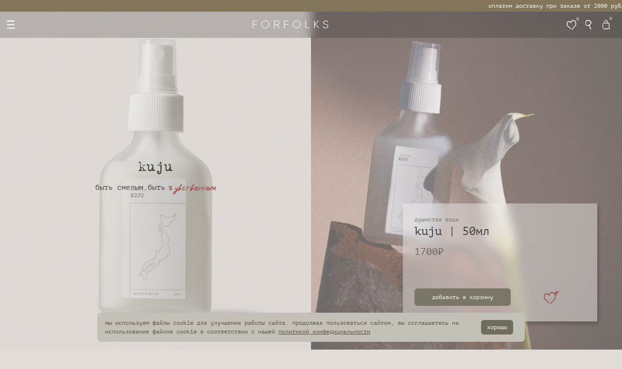

--- FILE ---
content_type: text/css
request_url: https://forfolks.co/all.css
body_size: 20106
content:
*,::after,::before{box-sizing:border-box;line-height:1.5;backface-visibility:hidden;font-family:var(--font-family);color:var(--c-foreground)}@font-face{font-family:B52;font-style:normal;font-weight:400;font-display:swap;src:url(/B52.woff2) format('woff2'),url(/B52.woff) format('woff')}@font-face{font-family:'PT Mono';font-style:normal;font-weight:400;font-display:swap;src:url(/PTMono.woff2) format('woff2'),url(/PTMono.woff) format('woff')}@font-face{font-family:ff-tati-2;font-style:normal;font-weight:400;font-display:swap;src:url(/ff-tati-2.woff2) format('woff2'),url(/ff-tati-2.woff) format('woff')}:root{font-variant-ligatures:common-ligatures;text-rendering:optimizeLegibility;font-smoothing:antialiased;--font-family:'PT Mono',monospace,-apple-system,BlinkMacSystemFont,"Segoe UI",Roboto,Oxygen,Ubuntu,Cantarell,"Fira Sans","Droid Sans","Helvetica Neue",sans-serif,"Apple Color Emoji","Segoe UI Emoji","Segoe UI Symbol";--c-background:#E1DBD8;--c-background-accent:#DAD4CF;--c-dark-background:#a4978e;--c-foreground:#59534C;--c-accent-foreground:#353434;--c-dark-blue:#645a50;--c-accent:#716d5b;--c-additional-accent:#c3c1b7;--c-deep-accent:#545454;--c-light-accent:#beb6b0;--c-red:#9E4343;--c-accent-3:#988F88;--font-heading-1:300 2rem/1.2 var(--font-family);--font-heading-2:300 1.5rem/1.3 var(--font-family);--font-heading-3:200 1.25rem/1.4 var(--font-family);--font-big:200 1.25rem/1.5 var(--font-family);--font-big-bold:400 1.25rem/1.5 var(--font-family);--font-medium:200 0.95rem/1.5 var(--font-family);--font-medium-bold:400 1rem/1.5 var(--font-family);--font-small:200 0.875rem/1.5 var(--font-family);--font-small-bold:400 0.875rem/1.5 var(--font-family);--font-extra-small:200 0.75rem/1.5 var(--font-family);--font-monospace:200 0.75rem/1.5 monospace,monospace!important;--border-radius:0.5em;font-family:var(--font-family)}@media screen and (max-width:35rem){:root{--font-heading-1:300 1.5rem/1.2 var(--font-family);--font-heading-2:300 1.25rem/1.3 var(--font-family);--font-heading-3:200 1.125rem/1.4 var(--font-family);--font-big:200 1rem/1.5 var(--font-family);--font-big-bold:400 1rem/1.5 var(--font-family);--font-medium:200 0.875rem/1.5 var(--font-family);--font-medium-bold:400 0.875rem/1.5 var(--font-family);--font-small:200 0.75rem/1.2 var(--font-family);--font-small-bold:400 0.75rem/1.2 var(--font-family);--font-extra-small:200 0.7rem/1.5 var(--font-family);--font-monospace:200 0.7rem/1.5 monospace,monospace!important}}body{margin:0;display:flex;flex-direction:column;justify-content:space-between;min-height:100vh}img{display:block;height:auto;max-width:100%}canvas,iframe,img,select,svg,textarea,video{max-width:100%}[hidden]{display:none}html{position:relative;background-color:var(--c-background);text-transform:lowercase}body::before{content:"";background-color:transparent;background-image:url([data-uri]);background-repeat:repeat;background-size:500px;opacity:.3;top:0;left:0;position:absolute;width:100%;height:100%;z-index:10000;pointer-events:none}main{flex-grow:1;margin:0 2rem}.main-extended{margin:5rem 2rem 0 2rem}@media screen and (max-width:35rem){main{margin:0 1rem}.main-extended{margin:5rem 1rem 0 1rem}}a{color:var(--c-foreground);font-weight:300;text-decoration:none;transition:color .3s,background-color .3s}a.underlined{text-decoration:underline}a:hover{transition-duration:0s;color:var(--c-dark-blue)}a:focus{transition-duration:0s;outline:0}h1{font:var(--font-heading-1);color:var(--c-foreground)}h2{font:var(--font-heading-2);color:var(--c-foreground)}h3{font:var(--font-heading-3);color:var(--c-foreground)}li,p{font:var(--font-medium);color:var(--c-foreground)}input{border-radius:0}.margin-less{margin:0}.hollow-button{border-radius:var(--border-radius);border:none;background:0 0;font:var(--font-medium);padding:.75em 2em;cursor:pointer;background-color:var(--c-accent);color:#fff;transition:border .3s,background-color .3s;width:fit-content}.hollow-button:hover{transition-duration:.1s;color:#fff;background-color:var(--c-accent-3)}.hollow-button:disabled{cursor:not-allowed}.hollow-button--selected{border-radius:var(--border-radius);border:none;background-color:var(--c-light-accent);font:var(--font-medium);padding:.75em .5em;cursor:pointer;color:var(--c-dark-blue)}.hollow-button--selected:hover{cursor:default}.hidden-element{display:none!important}.IH{clip:rect(0 0 0 0);clip-path:inset(50%);height:1px;overflow:hidden;position:absolute;white-space:nowrap;width:1px}.forfolks-logo{fill:var(--c-foreground)}.centered-page{margin:0 auto;max-width:50rem;padding:0 1rem}.monospace-text{color:var(--c-deep-accent);font:var(--font-monospace);text-transform:lowercase;line-height:1.7}.cross-line{position:absolute;width:100%;bottom:-1px;z-index:1;fill:var(--c-background)}.cross-line--upward{top:-1px;transform:rotate(.5turn)}.cross-line--bottom{bottom:40px}.cross-line__top{top:-1px}.crush-block{display:flex;align-items:center;position:relative}.crush-block--centered{justify-content:center}.crush-block__scroll-container{display:flex;align-items:center;padding:2rem;overflow-x:auto;scrollbar-width:none}.crush-block__scroll-container::-webkit-scrollbar{display:none}.crush-block__link{max-width:15em;padding:1em 2.5em;width:80%;margin:0 1rem 0 2rem}.main-card-block{display:flex;flex-direction:column;align-items:center;padding:2rem;min-width:15rem;width:50vw;max-width:25rem;cursor:pointer;padding:0;transition:transform .3s}.main-card-block:hover{transform:scale(1.05)}.image-with-lines{position:relative;min-height:50vh}.image-with-lines__image{object-fit:cover;height:100%;width:100%}.image-with-lines__text-block{top:0;left:0;position:absolute;height:100%;width:100%;display:flex;justify-content:center;align-items:center;flex-direction:column}.image-with-lines__text{color:#fff;font:var(--font-heading-1);font-family:B52;text-align:center}.image-with-lines__link{background-color:rgba(255,255,255,.6);padding:.25em 2em;border-radius:var(--border-radius);cursor:pointer;font:var(--font-big)}.scroll-container{display:flex;align-items:center;padding:2rem;overflow-x:auto;scrollbar-width:none}.scroll-container::-webkit-scrollbar{display:none}.badge{font-size:.6rem;background:var(--c-accent-3);color:#fff;padding:.5em 1em;border-radius:1em;margin-right:.75em}.badge--sale{background:var(--c-red)}@keyframes shake{10%,90%{transform:translate3d(-1px,0,0)}20%,80%{transform:translate3d(2px,0,0)}30%,50%,70%{transform:translate3d(-4px,0,0)}40%,60%{transform:translate3d(4px,0,0)}}@media screen and (max-width:35rem){.badge{font-size:.45rem}}.image-loader{width:30px!important;height:20px!important;border-radius:0!important;aspect-ratio:4;--_g:no-repeat radial-gradient(circle closest-side,#000 90%,#0000);background:var(--_g) 0 50%,var(--_g) 50% 50%,var(--_g) 100% 50%;background-size:calc(100%/3) 100%;animation:l7 1s infinite linear}@keyframes l7{33%{background-size:calc(100%/3) 0,calc(100%/3) 100%,calc(100%/3) 100%}50%{background-size:calc(100%/3) 100%,calc(100%/3) 0,calc(100%/3) 100%}66%{background-size:calc(100%/3) 100%,calc(100%/3) 100%,calc(100%/3) 0}}.header-bag{display:flex;position:relative}.header-bag__icon{width:1.25rem;min-width:1rem;fill:white}.header-bag__badge{font-size:x-small;position:absolute;margin:0;top:-.5rem;left:1rem;color:#fff;font-family:B52}.header-bag__button{border:none;background:0 0;margin-left:0;padding-left:0;transform:scale(1) rotate(0);transition:transform .2s}.header-bag__button:hover{transform:scale(1.2) rotate(-.05turn)}.header-bag__button:active{transform:scale(1.3) rotate(-.06turn)}.bag-background{position:fixed;top:0;left:0;display:flex;justify-content:flex-end;width:100%;height:100%;background-color:rgba(0,0,0,.2);backdrop-filter:blur(10px);z-index:20}.bag-background--hidden{display:none}.opened-bag{display:flex;flex-direction:column;position:relative;height:100%;width:100%;max-width:30rem;background-color:var(--c-background);overflow-y:scroll}.opened-bag-heading{display:flex;justify-content:center;align-items:center;padding:1rem 0 0 0;position:relative}.opened-bag-heading__h3{margin:1rem 0;font-family:B52}.opened-bag-heading__cross-button{position:absolute;top:.5rem;right:1rem;border:none;background-color:transparent;cursor:pointer;padding-right:0;margin-right:0;transition:transform .2s;transform:rotate(.15turn) scale(1)}.opened-bag-heading__cross-button svg{width:1.25rem;height:1.25rem}.opened-bag-heading__cross-button:hover{transform:rotate(.1turn) scale(1.1)}.opened-bag-heading__cross-button:hover svg{fill:var(--c-deep-accent)}.opened-bag__delivery-benefit{text-align:center;background-color:var(--c-accent-3);padding:1rem;margin-top:0;color:var(--c-background);font:var(--font-extra-small)}.opened-bag-list{list-style:none;padding:.5rem 0;margin:0}.opened-bag-list-item{display:flex;padding:.5rem 2rem;position:relative}.opened-bag-list-item__image{height:10rem;max-width:6rem;object-fit:cover}.opened-bag-list-item-text-block{display:flex;flex-direction:column;justify-content:center;padding:1.5rem 0 0 1rem;width:100%}.opened-bag-list-item-text-block__name{font:var(--font-medium);margin:0;text-transform:lowercase}.opened-bag-list-item-text-block__subname{font:var(--font-extra-small);margin:0;text-transform:lowercase}.opened-bag-list-item-text-block__delete{position:absolute;top:1rem;right:1rem;fill:var(--c-red);text-align:right;background:0 0;border:none;margin:0;padding:0;z-index:10;cursor:pointer;transition:transform .2s;transform:rotate(.15turn) scale(1)}.opened-bag-list-item-text-block__delete svg{width:1.25rem;height:1.25rem}.opened-bag-list-item-text-block__delete:hover{transform:rotate(.1turn) scale(1.1)}.opened-bag-list-item-pricing-container{display:flex;justify-content:space-between;margin:1rem 0}.opened-bag-list-item-pricing{display:flex;justify-content:space-between}.opened-bag-list-item-pricing__change-button{border:none;background:0 0;padding:0;cursor:pointer;font:var(--font-big-bold);color:var(--c-foreground)}.opened-bag-list-item-pricing__input{font:var(--font-extra-small);width:2em;text-align:center;margin:0 .75em;background-color:var(--c-accent);border-radius:var(--border-radius);padding:.35em 1.5em .25em 1.5em;display:flex;justify-content:center;color:#fff;line-height:1.7}.opened-bag-list-item-pricing__price{margin:0;font:var(--font-medium)}.opened-bag-list-item-pricing__price--compact{margin:1rem 0 0 0}.opened-bag-buy{display:flex;flex-direction:column;align-self:center;position:sticky;bottom:2rem;z-index:21}.opened-bag-buy__button{color:#fff;background-color:var(--c-accent);border:none;width:100%;padding:.75rem 3rem;text-align:center;transition:background-color .3s;border-radius:var(--border-radius);font:var(--font-extra-small)}.opened-bag-buy__button:hover{color:#fff;background-color:var(--c-dark-blue)}.opened-bag-buy__link{font:var(--font-extra-small);align-self:center;margin:.5rem 0 2rem 0}.line{margin:0 2rem;border:1px solid var(--c-accent);background-color:transparent}.total-price-container{margin:0 2rem 1rem 2rem;display:flex;justify-content:space-between}.total-price-container p{font:var(--medium-bold)}@media screen and (max-width:35rem){.opened-bag-list-item{display:flex;padding:.5rem 1rem;position:relative}.line{margin:0 1rem}.total-price-container{margin:0 1rem 1rem 1rem}}.friendly-reminder{z-index:-1;position:fixed;right:3.5rem;padding:.75rem 1rem .75rem 1rem;background-color:var(--c-additional-accent);transition:display 1s,opacity .5s;color:#fff;opacity:0}.fadeinout{opacity:100;z-index:100}.shop-card{display:flex;flex-direction:column;margin-bottom:1rem;position:relative;align-items:center}.shop-card__image{border-radius:1rem;height:15rem;object-fit:contain;margin:2rem 0;transition:transform,linear,.5s}.shop-card__image:hover{transform:scale(110%)}.shop-card__text-link{margin-top:1em;cursor:pointer;text-transform:lowercase;text-align:center}.shop-card__info{display:flex;justify-content:space-between;margin-top:.25em}.shop-card__price{margin:.1em 0 0 0;color:var(--c-accent)}.shop-card__sale-price{color:var(--c-red);cursor:default;font:var(--font-extra-small)}.shop-card__crossed-price{text-decoration:line-through;text-decoration-thickness:2px;cursor:default}.shop-card__sale-badge{position:absolute;right:1rem;top:1rem;border-radius:100%;color:#fff;background-color:var(--c-red);padding:1.4em 1em;z-index:2}.shop-card__video-container{position:relative;padding-bottom:150%;height:0}.shop-card__video{width:100%;height:100%;position:absolute;top:0;left:0;object-fit:cover;border-radius:1rem}.shop-card__icons{height:2rem;width:8rem;display:flex;justify-content:space-between;margin-top:1rem}.shop-card__icon{transform:scale(1);transition:transform .2s;fill:white}.shop-card__icon:hover{transform:scale(1.2)}.shop-card__icon:active{transform:scale(1.3)}.shop-card__icon--heart{fill:var(--c-red)}.shop-card__icon--cross{fill:var(--c-red);transform:rotate(.15turn)}.shop-card__icon--cross:hover{fill:var(--c-red);transform:rotate(.15turn) scale(1.2)}.shop-card__icon--bag{fill:var(--c-dark-blue)}.shop-card__add-to-bag{background:0 0;outline:0;border:none;width:2.75rem}.shop-card__add-to-bag--link{width:2rem}.badge-container{display:flex;justify-content:flex-end;width:100%;position:absolute}@media screen and (max-width:35rem){.shop-card__image{height:10rem;margin:1rem 0}}.cookie-fixed-container{position:fixed;bottom:1rem;padding:0 3rem;z-index:100000;width:100%}.cookie-container{padding:0 1.5rem 0 1rem;background:var(--c-additional-accent);margin:0 auto;border-radius:var(--border-radius);display:flex;align-items:center;max-width:55rem}.cookie-container p{font:var(--font-extra-small)}.cookie-container p a{text-decoration:underline}.cookie-container button{font:var(--font-extra-small);height:fit-content;margin:0 0 0 1rem;background-color:var(--c-accent);color:#fff;border:none;outline:0;padding:.5em 1em;border-radius:var(--border-radius)}@media screen and (max-width:35rem){.cookie-fixed-container{padding:0 2rem}.cookie-container{flex-direction:column;align-items:initial}.cookie-container button{width:fit-content;height:initial;margin:0 0 1rem 0}}.footer{display:flex;justify-content:center;flex-direction:column;padding:0;margin-top:-2px}.footer-links{display:flex;flex-wrap:wrap;justify-content:space-between;background-color:var(--c-background-accent);padding:1rem 2rem 2rem 2rem}.footer-links__list{display:flex;flex-direction:column;flex-wrap:wrap;list-style:none;padding:0;margin:1rem 4rem 2rem 0}.footer-link-list__element{margin-right:2rem}.footer-logo{width:20rem;max-width:70vw}.footer-logo-container{width:100%;background-color:var(--c-background-accent);padding:2rem 2rem 2rem 2rem;margin-top:-1px}.icon{margin:0 .25rem 0 0;height:1.25rem}.footer-mascote-container{max-width:10rem;display:flex;flex-direction:column;align-items:center}.footer-mascote-text{text-align:center;font:var(--font-extra-small)}.footer-mascote{width:100%;max-width:20rem}.app-header{display:flex;flex-direction:column;position:fixed;z-index:10;padding:0;backdrop-filter:blur(10px);background-color:rgba(0,0,0,.2)}.app-header__top{display:flex;flex-direction:row;justify-content:space-between;width:100%;align-items:center;padding:1rem 1rem 1rem .75rem}.app-header__logo{width:10rem;fill:white}.app-header__nav{display:flex;align-items:center;flex-wrap:nowrap}.app-header__menu-button{background:0 0;padding:0;outline:0;border:none;width:1.25rem;transform:scale(1);transition:transform .2s;fill:white;z-index:9}.app-header__menu-button:hover{transform:scale(1.2)}.app-header__menu-button:active{transform:scale(1.3)}.app-header__favorite-link{margin-right:1rem}.app-header__favorite-icon{background:0 0;padding:0;outline:0;border:none;width:1.25rem;transform:scale(1);transition:transform .2s,fill .2s;fill:white}.app-header__favorite-icon:hover{transform:scale(1.2);fill:var(--c-red)}.app-header__category{font-family:B52;padding:0 1rem;margin:1em 0 0 0}.app-header__link{white-space:nowrap;text-transform:lowercase;font:var(--font-medium);padding:0 1rem}.app-header__cross-button{display:block;position:absolute;background:0 0;padding:0;outline:0;border:none;cursor:pointer;top:1rem;right:1rem;width:1.5rem;height:1.5rem;transition:transform .2s;transform:rotate(.15turn) scale(1)}.app-header__cross-button:hover{transform:rotate(.1turn) scale(1.1)}.app-header__cross-button:hover path{fill:var(--c-deep-accent)}.app-header__menu{display:none;overflow-x:scroll;position:fixed;flex-direction:column;width:100%;height:100vh;top:0;right:0;z-index:15;background-color:rgba(229,223,216,.8);padding:2rem 0 3rem;-webkit-backdrop-filter:blur(10px);backdrop-filter:blur(10px)}.app-header__menu--open{display:flex}.header-favorite__badge{font-size:x-small;position:absolute;margin:0;top:-.5rem;left:1.25rem;color:#fff;font-family:B52}.infoPopup-fixed-container{position:fixed;bottom:1rem;padding:0 3rem;z-index:99999;width:100%;backdrop-filter:blur(5px);height:100vh}.infoPopup-container{flex-direction:column;margin:0 auto;border-radius:var(--border-radius);display:flex;align-items:center;justify-content:center;align-content:center;padding:0;height:100%}.infoPopup-container img{max-height:75vh}.infoPopup-container p{font:var(--font-big);color:#000;font-family:B52}.infoPopup-container button{font:var(--font-extra-small);height:fit-content;margin:1rem;background-color:var(--c-accent);color:#fff;border:none;outline:0;padding:.5em 1em;border-radius:var(--border-radius)}.slider-container{display:flex;justify-content:space-between;position:absolute;width:100%;padding:0 4rem}.slider{width:4rem;z-index:5;background-color:rgba(255,255,255,.2);padding:.5rem;border-radius:10rem}.slider-hidden{opacity:0}.slider--left{transform:rotate(180deg)}@media screen and (max-width:35rem){.slider-container{padding:0 2rem}}@-webkit-keyframes ticker{0%{-webkit-transform:translate3d(0,0,0);transform:translate3d(0,0,0);visibility:visible}100%{-webkit-transform:translate3d(-100%,0,0);transform:translate3d(-100%,0,0)}}@keyframes ticker{0%{-webkit-transform:translate3d(0,0,0);transform:translate3d(0,0,0);visibility:visible}100%{-webkit-transform:translate3d(-100%,0,0);transform:translate3d(-100%,0,0)}}.ticker-wrap{width:0;overflow:hidden;background-color:#7b6c4c;padding-left:100vw;box-sizing:content-box}.ticker-wrap .ticker{display:inline-block;white-space:nowrap;padding-right:100vw;box-sizing:content-box;will-change:transform;-webkit-animation-iteration-count:infinite;animation-iteration-count:infinite;-webkit-animation-timing-function:linear;animation-timing-function:linear;-webkit-animation-name:ticker;animation-name:ticker;-webkit-animation-duration:30s;animation-duration:30s}.ticker-wrap .ticker__item{display:inline-block;padding:0 1rem;font:var(--font-extra-small);color:#fff;margin:.25em 0}.ticker__item a{transition:color .3s,background-color .3s;color:#fff;text-decoration:underline}.header-search{display:flex;position:relative;margin:0 1rem 0 0}.header-search__icon{width:1.25rem;min-width:1.25rem;transform:scale(1) rotate(0);transition:transform .2s;fill:white}.header-search__icon:hover{transform:scale(1.2) rotate(.05turn)}.header-search__button{border:none;background:0 0;margin-left:0;padding-left:0}.search-input{border:none;outline:0;background:0 0;font:var(--font-heading-2);width:100%;margin-top:1rem;font-family:b52}.catalogue-items{display:grid;grid-template-columns:repeat(auto-fill,minmax(18rem,1fr));grid-gap:0.5rem;grid-auto-flow:dense;list-style:none;padding:0}.catalogue-items-list{list-style:none;padding:0}.catalogue-items-list-item{display:flex;flex-direction:column}@media screen and (max-width:50rem){.catalogue-items{grid-template-columns:repeat(auto-fill,minmax(15rem,1fr))}}@media screen and (max-width:35rem){.catalogue-items{grid-template-columns:repeat(auto-fill,minmax(10rem,1fr))}}

--- FILE ---
content_type: text/css
request_url: https://forfolks.co/products2.css
body_size: 5689
content:
.main-products-2{display:grid;grid-template-columns:50% 50%;margin:0}.products-2__block{position:relative;height:100vh;max-height:70vw}.products-2__image{object-fit:cover;height:100%;width:100%}.products-2__image--low-opacity{opacity:.6}.products-2__name{font:var(--font-heading-1);font-family:B52;margin-bottom:0;color:var(--c-accent-foreground)}.products-2__tagline{display:flex;align-items:center;color:var(--c-accent-foreground);margin-top:0}.products-2__tagline-highlight{color:var(--c-red);font-family:ff-tati-2;font-size:2em;margin-left:.25em}.products-2__block-absolute-block{position:absolute;top:0;width:100%;height:100%;display:flex;flex-direction:column;align-items:center;justify-content:center}.products-2__price-block{position:absolute;display:flex;flex-direction:column;bottom:8vh;right:4vw;padding:1.5rem 4.5rem 2rem 1.5rem;background-color:rgba(255,255,255,.4);backdrop-filter:blur(10px);box-shadow:3px 6px 6px 1px rgb(0 0 0 / .2);min-width:25rem}.products-2__price-sale{color:var(--c-red)}.products-2__price-crossed{text-decoration:line-through}.products-2__price-block--mobile{display:none;right:initial;bottom:1rem}.products-2__price-row{display:flex;justify-content:space-between}.products-2__price-row--buttons{margin-top:3rem}.products-2__buy-button{font:var(--font-extra-small);text-align:center;background-color:var(--c-accent);color:#fff;border:none;padding:.75em 3em;margin-right:1em;cursor:pointer;border-radius:var(--border-radius)}.products-2__buy-button.clicked{background-color:var(--c-additional-accent)}.products-2__buy-button:disabled{cursor:not-allowed;background-color:var(--c-additional-accent)}.products-2__cross-links{display:flex;align-items:center}.products-2__cross-link{border-radius:var(--border-radius);padding:.25em .75em;margin-left:1em;border:1px solid var(--c-accent);color:var(--c-accent);transform:scale(1);transition:transform .2s;width:fit-content;font:var(--font-extra-small)}.products-2__cross-link:hover{transform:scale(1.2);color:var(--c-accent)}.products-2__cross-link--disabled{pointer-events:none;background:var(--c-accent);border:1px solid var(--c-accent);color:#fff}.products-2__type{font:var(--font-extra-small);margin:0;color:var(--c-accent)}.products-2__price{font:var(--font-big);margin:.75rem 0}.products-2__buy-name{font:var(--font-heading-2);margin:0;color:var(--c-accent-foreground);font-family:PT Mono}.products-2__description{display:flex;flex-direction:column;justify-content:center;text-align:center;height:100%;height:100%;padding:0 2rem;max-width:20rem;margin:0 auto}.products-2__description p{font:var(--font-small)}.products-2__benefits-block{display:flex;flex-direction:column;padding:2rem;justify-content:center;height:100%;max-width:35rem;margin:0 auto}.product-2__benefits{font:var(--font-extra-small)}.extended-description-item__label{display:flex;justify-content:space-between;align-items:center}.extended-description-item__label--open .extended-description-item__icon{transform:rotate(.15turn)!important}.extended-description-item__label:hover .extended-description-item__icon{transform:scale(1.1)}.extended-description-item__icon{transition:transform .3s;transform:scale(1) rotate(0)}.extended-description-item__icon{height:1.25rem}.extended-description-item__text p{color:var(--c-dark-blue);font:var(--font-extra-small);text-transform:lowercase}.extended-description-item__text--hidden{display:none}.extended-description-item__link{display:flex;align-items:center}.extended-description-item__icon{height:1.5rem;margin-right:1rem}.products-2__gallery{display:none}.products-2__gallery-scroll-container{gap:0;padding:0}.products-2__gallery-image{width:100%;max-height:80vh;max-width:85vw;object-fit:cover;aspect-ratio:2/3;margin-bottom:2rem}.products-2__gallery-image--full{max-width:100vw}.gift-card-data-top-container{display:flex;flex-direction:column}.gift-card-data-container{display:flex;position:relative;height:4rem;width:15rem;margin:.5rem 0 0 0;padding:.5rem 1rem;border-radius:0;border:2px solid var(--c-accent-3);background-color:transparent;padding:0}.gift-card-data-container__text{font:var(--font-extra-small);top:0;left:0;position:absolute;height:100%;width:100%;display:flex;justify-content:center;align-items:center;flex-direction:column;margin:0;transition:transform .5s,color .5s;transform:translate(0,0)}.gift-card-data-container__text--selected{transform:translate(-2.2rem,-.8rem);color:var(--c-deep-accent)}.gift-card-data-container__input{font:var(--font-medium);width:100%;margin:0;padding:1rem 1rem 0 1rem;border:none;background-color:transparent}.gift-card-error{display:none;color:var(--c-red);font:var(--font-extra-small)}.gift-card-error--show{display:block}.product-2-suggestions__container{position:relative;display:flex;flex-direction:column;position:relative;padding-top:10vw}.product-2-suggestions__scroll-container{display:flex;align-items:center;padding:0 2rem;overflow-x:auto;scrollbar-width:none}.product-2-suggestions__scroll-container .shop-card{min-width:15rem}.product-2-suggestions__scroll-container::-webkit-scrollbar{display:none}.product-2-suggestions__header{font:var(--font-heading-1);font-family:B52;align-self:center;margin:1rem 0 0 0}@media screen and (max-width:55rem){.main-products-2{grid-template-columns:100%}.products-2__block--desktop{display:none}.products-2__block{height:80vh;max-height:initial}.products-2__price-block{min-width:initial}.products-2__price-block--desktop{display:none}.products-2__price-block--mobile{display:initial}.products-2__gallery{position:relative;display:initial}.products-2__block--mobile-fit-content{height:initial;padding:2rem 0}}@media screen and (max-width:30rem){.products-2__price-block{padding-right:3rem}}

--- FILE ---
content_type: application/javascript
request_url: https://forfolks.co/code.js
body_size: 43273
content:
var Bus = (() => {
    function e() {
        this.$listeners = {};
    }
    return e.prototype.$on = function(e, t) {
        this.$listeners.hasOwnProperty(e) || (this.$listeners[e] = []), this.$listeners[e].push(t);
    }, e.prototype.$off = function(n, i) {
        this.$listeners.hasOwnProperty(n) && this.$listeners[n].forEach(function(e, t) {
            e === i && this.$listeners[n].splice(t, 1);
        });
    }, e.prototype.$emit = function(e, t) {
        this.$listeners.hasOwnProperty(e) && this.$listeners[e].forEach(function(e) {
            e && e(t);
        });
    }, e;
})(), __assign = this && this.__assign || function() {
    return (__assign = Object.assign || function(e) {
        for (var t, n = 1, i = arguments.length; n < i; n++) for (var o in t = arguments[n]) Object.prototype.hasOwnProperty.call(t, o) && (e[o] = t[o]);
        return e;
    }).apply(this, arguments);
};

function getCookie(e) {
    e = document.cookie.match(new RegExp("(?:^|; )" + e.replace(/([\.$?*|{}\(\)\[\]\\\/\+^])/g, "\\$1") + "=([^;]*)"));
    return e ? decodeURIComponent(e[1]) : void 0;
}

function setCookie(e, t, n) {
    (n = __assign({
        path: "/"
    }, n = void 0 === n ? {} : n)).expires instanceof Date && (n.expires = n.expires.toUTCString());
    var i, o = encodeURIComponent(e) + "=" + encodeURIComponent(t);
    for (i in n) {
        o += "; " + i;
        var a = n[i];
        !0 !== a && (o += "=" + a);
    }
    document.cookie = o;
}

function deleteCookie(e) {
    setCookie(e, "", {
        "max-age": -1
    });
}

var __extends = this && this.__extends || (() => {
    var i = function(e, t) {
        return (i = Object.setPrototypeOf || ({
            __proto__: []
        } instanceof Array ? function(e, t) {
            e.__proto__ = t;
        } : function(e, t) {
            for (var n in t) Object.prototype.hasOwnProperty.call(t, n) && (e[n] = t[n]);
        }))(e, t);
    };
    return function(e, t) {
        if ("function" != typeof t && null !== t) throw new TypeError("Class extends value " + String(t) + " is not a constructor or null");
        function n() {
            this.constructor = e;
        }
        i(e, t), e.prototype = null === t ? Object.create(t) : (n.prototype = t.prototype, 
        new n());
    };
})(), __assign = this && this.__assign || function() {
    return (__assign = Object.assign || function(e) {
        for (var t, n = 1, i = arguments.length; n < i; n++) for (var o in t = arguments[n]) Object.prototype.hasOwnProperty.call(t, o) && (e[o] = t[o]);
        return e;
    }).apply(this, arguments);
}, __awaiter = this && this.__awaiter || function(e, r, s, c) {
    return new (s = s || Promise)(function(n, t) {
        function i(e) {
            try {
                a(c.next(e));
            } catch (e) {
                t(e);
            }
        }
        function o(e) {
            try {
                a(c.throw(e));
            } catch (e) {
                t(e);
            }
        }
        function a(e) {
            var t;
            e.done ? n(e.value) : ((t = e.value) instanceof s ? t : new s(function(e) {
                e(t);
            })).then(i, o);
        }
        a((c = c.apply(e, r || [])).next());
    });
}, __generator = this && this.__generator || function(i, o) {
    var a, r, s, c = {
        label: 0,
        sent: function() {
            if (1 & s[0]) throw s[1];
            return s[1];
        },
        trys: [],
        ops: []
    }, l = Object.create(("function" == typeof Iterator ? Iterator : Object).prototype);
    return l.next = e(0), l.throw = e(1), l.return = e(2), "function" == typeof Symbol && (l[Symbol.iterator] = function() {
        return this;
    }), l;
    function e(n) {
        return function(e) {
            var t = [ n, e ];
            if (a) throw new TypeError("Generator is already executing.");
            for (;c = l && t[l = 0] ? 0 : c; ) try {
                if (a = 1, r && (s = 2 & t[0] ? r.return : t[0] ? r.throw || ((s = r.return) && s.call(r), 
                0) : r.next) && !(s = s.call(r, t[1])).done) return s;
                switch (r = 0, (t = s ? [ 2 & t[0], s.value ] : t)[0]) {
                  case 0:
                  case 1:
                    s = t;
                    break;

                  case 4:
                    return c.label++, {
                        value: t[1],
                        done: !1
                    };

                  case 5:
                    c.label++, r = t[1], t = [ 0 ];
                    continue;

                  case 7:
                    t = c.ops.pop(), c.trys.pop();
                    continue;

                  default:
                    if (!(s = 0 < (s = c.trys).length && s[s.length - 1]) && (6 === t[0] || 2 === t[0])) {
                        c = 0;
                        continue;
                    }
                    if (3 === t[0] && (!s || t[1] > s[0] && t[1] < s[3])) c.label = t[1]; else if (6 === t[0] && c.label < s[1]) c.label = s[1], 
                    s = t; else {
                        if (!(s && c.label < s[2])) {
                            s[2] && c.ops.pop(), c.trys.pop();
                            continue;
                        }
                        c.label = s[2], c.ops.push(t);
                    }
                }
                t = o.call(i, c);
            } catch (e) {
                t = [ 6, e ], r = 0;
            } finally {
                a = s = 0;
            }
            if (5 & t[0]) throw t[1];
            return {
                value: t[0] ? t[1] : void 0,
                done: !0
            };
        };
    }
}, antiCORS = "http://0.0.0.0:8080/", strapiProduction = "https://data.forfolks.co";

function dataPath() {
    return "localhost:5500" === location.host ? antiCORS + strapiProduction : strapiProduction;
}

var events = {
    counts: "counts",
    price: "price",
    addedSpecialOffer: "addedSpecialOffer",
    deletedSpecialOffer: "deleteSpecialOffer",
    empty: "empty"
}, PACKAGE_WEIGHTS = {
    S: 75,
    M: 120,
    M_LONG: 120,
    L: 200
}, PROMO_ANSWERS = {
    GENERAL_ERROR: "ошибка при получении промокода",
    NOT_FOUND: "промокод не найден",
    IS_USED: "промокод или сертификат был использован",
    EXPIRED: "срок действия истек",
    OK: "промкод успешно применен"
}, testerList = [ {
    name: "our",
    heading: "случайный пробник",
    code: "0"
}, {
    name: "storie1",
    heading: "storie 1",
    code: "1",
    id: "8200252",
    bigPerfumeCode: "0722003(1)"
}, {
    name: "storie2",
    heading: "storie 2",
    code: "2",
    id: "8200251",
    bigPerfumeCode: "0722004(1)"
}, {
    name: "storie3",
    heading: "storie 3",
    code: "3",
    id: "8200443",
    bigPerfumeCode: "0523003(1)"
}, {
    name: "ps",
    heading: "palo santo",
    code: "4",
    id: "8200306",
    bigPerfumeCode: "0323001(1)"
}, {
    name: "winter",
    heading: "winter",
    code: "5",
    id: "8200307",
    bigPerfumeCode: "0323002(1)"
}, {
    name: "inari",
    heading: "inari",
    code: "7",
    id: "8200780",
    bigPerfumeCode: "0624002(1)"
}, {
    name: "morning",
    heading: "morning",
    code: "8",
    id: "8200778",
    bigPerfumeCode: "0624004(1)"
}, {
    name: "fumus",
    heading: "fumus",
    code: "9",
    id: "8200782",
    bigPerfumeCode: "0624008(1)"
}, {
    name: "bastei",
    heading: "bastei",
    code: "11",
    id: "8200781",
    bigPerfumeCode: "0624010(1)"
} ], Bag = (t => {
    function e() {
        var e = t.call(this) || this;
        return e.totalQty = 0, e.totalPrice = 0, e.prePromoPrice = 0, e.deliveryPrice = 0, 
        e.finalPrice = 0, e.benefitPrice = 0, e.promo = {
            name: getCookie("promoName-v2-1") || null,
            fixed: +getCookie("fixedPromo-v2-1") || null,
            percent: +getCookie("percentPromo-v2-1") || null,
            limit: getCookie("promoLimit-v2-1") || null
        }, e.testers = null, e.bagName = "b-v4-4", e.bag = JSON.parse(localStorage.getItem(e.bagName)) || [], 
        e.callbacks = {
            count: []
        }, e.countTotals(), e.addListeners(), e.base = "https://api.forfolks.co", 
        "127.0.0.1:5500" === location.host && (e.base = "http://0.0.0.0:8080/http://0.0.0.0:8000"), 
        e;
    }
    return __extends(e, t), e.prototype.updateBag = function(e) {
        this.bag = e, localStorage.setItem(this.bagName, JSON.stringify(e)), this.countTotals();
    }, e.prototype.findInBag = function(t) {
        return this.bag.findIndex(function(e) {
            return e.code === t;
        });
    }, e.prototype.countTotals = function() {
        var o = this, a = (this.totalPrice = 0, this.prePromoPrice = 0, this.totalQty = 0, 
        this.benefitPrice = 0);
        if (this.bag.forEach(function(e) {
            var t = window.fProducts.findById(e.code);
            t && "available" === t.availability && (e.extra && e.extra.price ? (o.totalQty += e.qty, 
            o.totalPrice += e.extra.price * e.qty, o.prePromoPrice += e.extra.price * e.qty) : (o.prePromoPrice += t.price * e.qty, 
            a += e.qty, o.totalQty += e.qty));
        }), this.promo.fixed) {
            for (var r = this.promo.fixed, s = 0, c = 0, e = a, l = 0; 0 < r && c < 10 && (a = (s = 0) < l ? l : e, 
            this.bag.forEach(function(e) {
                var t, n, i = window.fProducts.findById(e.code);
                i && "available" === i.availability && (e.extra && e.extra.price ? e.price = e.extra.price : (t = Math.ceil(r / a), 
                r < t * a && (t -= t * a - r), n = (0 === c ? i : e).price, t <= (n = 0 === c && i.inSale ? i.salePrice : n) ? (n -= t, 
                r -= t * e.qty, l += e.qty, a -= e.qty) : 0 !== n && (r -= n * e.qty, 
                n = 0), e.price = n, s += Math.round(e.price * e.qty), o.benefitPrice += Math.round(e.price * e.qty)));
            }), 0 !== s) && 0 !== a; ) ++c;
            this.totalPrice += s;
        } else this.promo.limit ? "only30" === this.promo.limit && this.bag.forEach(function(e) {
            var t = window.fProducts.findById(e.code);
            t && "available" === t.availability && (e.extra && e.extra.price && (e.price = e.extra.price), 
            "30мл" === t.size && o.promo.percent && (e.price = Math.floor(t.price * o.promo.percent)), 
            o.totalPrice += Math.round(e.price * e.qty), e.extra && e.extra.price || (o.benefitPrice += Math.round(e.price * e.qty)));
        }) : this.bag.forEach(function(e) {
            var t, n = window.fProducts.findById(e.code);
            n && "available" === n.availability && (e.extra && e.extra.price ? e.price = e.extra.price : (t = n.price, 
            n.inSale && (t = n.salePrice), o.promo.percent && (t = Math.floor(t * o.promo.percent)), 
            e.price = t, o.totalPrice += Math.round(e.price * e.qty), o.benefitPrice += Math.round(e.price * e.qty)));
        });
        this.finalPrice = this.totalPrice + this.deliveryPrice;
        var t = new CustomEvent("changeTotalQtyEvent", {
            detail: this.totalQty
        }), n = new CustomEvent("changeTotalPriceEvent", {
            detail: this.totalPrice
        });
        document.dispatchEvent(t), document.dispatchEvent(n), this.$emit(events.counts, this.totalQty), 
        this.$emit(events.price, this.totalPrice);
    }, e.prototype.setDeliveryPrice = function(e) {
        this.deliveryPrice = e, this.countTotals();
    }, e.prototype.addItem = function(e, t, n) {
        var i = this.findInBag(e.code), o = this.bag.map(function(e) {
            return Object.assign({}, e);
        }), a = e.media;
        -1 < i && !(n && n.price || n && n.items) ? o[i].qty += t : o.push(JSON.parse(JSON.stringify({
            code: e.code,
            name: e.name,
            type: e.type,
            qty: t,
            price: e.price,
            images: a,
            deliveryInfo: e.deliveryInfo,
            volume: e.volume,
            extra: n
        }))), this.updateBag(o);
    }, e.prototype.increaseItem = function(e, t) {
        var e = this.findInBag(e), n = this.bag.map(function(e) {
            return Object.assign({}, e);
        });
        -1 < e && (n[e].qty += t), this.updateBag(n);
    }, e.prototype.removeItem = function(e, t) {
        var e = this.findInBag(e), n = this.bag.map(function(e) {
            return Object.assign({}, e);
        });
        -1 < e && 0 < t && (n[e].qty -= t), -1 < e && n[e].qty < 1 && n.splice(e, 1), 
        this.updateBag(n);
    }, e.prototype.checkifOnlyOnlineCertiicate = function() {
        return 1 === this.bag.length && "0122012(1)" === this.bag[0].code;
    }, e.prototype.applyPromocode = function(e) {
        var i = this;
        return new Promise(function(t, n) {
            fetch("".concat(dataPath(), "/api/promocodes?filters[code][$eqi]=").concat(e)).then(function(e) {
                if (200 === e.status) return e.json();
                n(PROMO_ANSWERS.GENERAL_ERROR);
            }).then(function(e) {
                0 < e.data.length ? ((e = e.data[0]).isUsed ? n(PROMO_ANSWERS.IS_USED) : Date.now() > new Date(e.until) && n(PROMO_ANSWERS.EXPIRED), 
                i.setPromo(e), t(PROMO_ANSWERS.OK)) : n(PROMO_ANSWERS.NOT_FOUND);
            }).catch(function(e) {
                console.error(e), n(PROMO_ANSWERS.GENERAL_ERROR);
            });
        });
    }, e.prototype.setPromo = function(e) {
        this.promo.name = e.code, setCookie("promoName-v2-1", this.promo.name, {
            "max-age": 86400
        }), "fixed" === e.type ? (this.promo.fixed = e.discount, setCookie("fixedPromo-v2-1", this.promo.fixed, {
            "max-age": 86400
        })) : "percent" === e.type && (this.promo.percent = (100 - e.discount) / 100, 
        setCookie("percentPromo-v2-1", this.promo.percent, {
            "max-age": 86400
        })), e.limitation && setCookie("promoLimit-v2-1", e.limitation, {
            "max-age": 86400
        });
    }, e.prototype.deletePromo = function(e) {
        getCookie("promoName-v2-1") === e && (deleteCookie("promoName-v2-1"), this.promo.name = null, 
        deleteCookie("fixedPromo-v2-1"), this.promo.fixed = null, deleteCookie("percentPromo-v2-1"), 
        this.promo.percent = null, deleteCookie("promoLimit-v2-1"), this.promo.limit = null, 
        this.countTotals(), this.$emit(events.deletedSpecialOffer));
    }, e.prototype.addListeners = function() {
        var n = this;
        document.addEventListener("addItem", function(e) {
            n.addItem(e.detail.item, e.detail.qty, e.detail.extra);
            try {
                window.fYM.logEvent("add-to-cart");
            } catch (e) {}
            try {
                var t = document.querySelectorAll('[data-id="friendly-reminder"]')[0];
                t.classList.add("fadeinout"), setTimeout(function() {
                    t.classList.remove("fadeinout");
                }, 1e3);
            } catch (e) {}
        }), this.addBagListener();
    }, e.prototype.addBagListener = function() {
        var e = this, t = document.querySelectorAll('[data-id="add-to-bag"]');
        0 < t.length ? t.forEach(function(n) {
            n.addEventListener("click", function(e) {
                var t = n.attributes["data-product-id"].value, t = fProducts.findById(t);
                t && (eventObject = {
                    detail: {
                        item: t,
                        qty: 1
                    }
                }, t = new CustomEvent("addItem", eventObject), document.dispatchEvent(t));
            });
        }) : setTimeout(function() {
            e.addBagListener();
        }, 1e3);
    }, e.prototype.clearBag = function() {
        this.bag = [], this.countTotals(), localStorage.setItem(this.bagName, JSON.stringify([])), 
        this.$emit(events.empty, 0);
    }, e.prototype.setTester = function(e) {
        this.tester = e, this.$emit(events.counts, this.totalQty);
    }, e;
})(Bus), HeaderBagController = (() => {
    function e(e) {
        this.bag = e, this.bag.$on(events.counts, this.setQtyElement), this.bag.$on(events.empty, this.setQtyElement), 
        this.setQtyElement(this.bag.totalQty), this.addListeners();
    }
    return e.prototype.setQtyElement = function(e) {
        var t = document.querySelectorAll('[data-id="bag-total-qty"]')[0];
        t && (t.innerHTML = e);
    }, e.prototype.addListeners = function() {
        var e = document.querySelectorAll('[data-id="bag-button"]')[0], t = document.querySelectorAll('[data-id="aside-bag-close"]')[0], n = document.querySelectorAll('[data-id="aside-bag"]')[0];
        function i() {
            if (n) {
                n.classList.toggle("bag-background--hidden");
                try {
                    window.fYM.logEvent("open-cart");
                } catch (e) {}
            }
        }
        e && e.addEventListener("click", i), t && t.addEventListener("click", i);
    }, e;
})(), AsideBagController = (() => {
    function e(e) {
        var t = this;
        this.bag = e, this.bag.$on(events.price, this.setTotalPrice), this.bag.$on(events.counts, function() {
            return t.setBagElements(e);
        }), e.$on(events.addedSpecialOffer, this.checkPromo), this.bag.$on(events.deletedSpecialOffer, this.checkPromo), 
        this.bag.$on(events.empty, function() {
            t.setBagElements(e), t.setTotalPrice(t.bag.totalPrice);
        }), this.setTotalPrice(this.bag.totalPrice), this.setBagElements(e), this.addListeners(), 
        this.samples = [ {
            name: "storie 1",
            bigPerfumeCode: "",
            image: ""
        } ];
    }
    return e.prototype.setTotalPrice = function() {
        var e = document.querySelectorAll('[data-id="bag-total-price"]')[0];
        e && (this.bag.totalPrice !== this.bag.prePromoPrice ? e.innerHTML = '<span class="shop-card__crossed-price" style="margin-right: 0.5rem;">'.concat(this.bag.prePromoPrice, '₽</span><span class="shop-card__sale-price">').concat(this.bag.totalPrice, "₽ </span>") : e.innerHTML = "".concat(this.bag.totalPrice, "₽"));
    }, e.prototype.setBagElements = function(e) {
        var n = this, t = document.querySelectorAll('[data-id="bag-list"]')[0], i = document.querySelectorAll('[data-id="bag-list-compact"]')[0], o = [];
        this.bag.bag.forEach(function(t) {
            o.push(n.getItemTemplate(t, Boolean(i)));
            var e = testerList.findIndex(function(e) {
                return e.bigPerfumeCode === t.code;
            });
            -1 < e && (e = testerList[e], o.push(n.getTesterTemplate({
                name: e.name,
                heading: e.heading,
                type: "образец к флакону 30мл"
            }, !1)));
        }), window.bag.tester && o.push(this.getTesterTemplate(__assign(__assign({}, window.bag.tester), {
            type: "подарочный пробник"
        }))), t ? t.innerHTML = o.join("") : i && (i.innerHTML = o.join(""));
    }, e.prototype.addListeners = function() {
        var n = this, e = document.querySelectorAll('[data-id="bag-list"]')[0];
        function i(e, t, n) {
            for (var i = void 0, o = e; n; ) {
                var a = o.getAttribute(t);
                if (null !== a) {
                    i = a;
                    break;
                }
                o = o.parentNode, n--;
            }
            return i;
        }
        e && e.addEventListener("click", function(e) {
            var t = i(e.target, "data-id", 5), e = i(e.target, "data-item", 5);
            "delete-button" === t && n.bag.removeItem(e, 1e3), "decrease-button" === t && n.bag.removeItem(e, 1), 
            "increase-button" === t && n.bag.increaseItem(e, 1);
        });
    }, e.prototype.getItemTemplate = function(e, t) {
        var n, i, o, a = window.fProducts.findById(e.code);
        return a ? (n = "", a.media && a.media[0] ? n = '<img width="2000" height="3000" class="opened-bag-list-item__image" src="https://data.forfolks.co'.concat(a.media[0].media.formats.small.url, '" alt=""/>') : a.catalogueMedia && a.catalogueMedia[0] && (n = '<img width="2000" height="3000" class="opened-bag-list-item__image" src="https://data.forfolks.co'.concat(a.catalogueMedia[0].formats.small.url, '" alt=""/>')), 
        o = '<p class="opened-bag-list-item-pricing__price '.concat(t && "opened-bag-list-item-pricing__price--compact", '">').concat(e.qty * e.price, "₽</p>"), 
        e.extra && e.extra.price && (o = '<p class="opened-bag-list-item-pricing__price '.concat(t && "opened-bag-list-item-pricing__price--compact", '">').concat(e.qty * e.extra.price, "₽</p>")), 
        e.extra && e.extra.price || !a.inSale && e.price === a.price || (i = 0, 
        i = a.inSale ? Math.round(e.qty * a.salePrice) : Math.round(e.qty * e.price), 
        o = '\n        <p class="shop-card__price">\n          <span class="shop-card__crossed-price">'.concat(e.qty * a.price, '</span>\n          <span class="shop-card__sale-price">').concat(i, "₽</span>\n        </p>\n      ")), 
        "available" !== a.availability && (o = '<p class="opened-bag-list-item-pricing__price '.concat(t && "opened-bag-list-item-pricing__price--compact", '">Нет в наличии</p>')), 
        t ? '\n        <li class="opened-bag-list-item">\n          '.concat(n, '\n          <div class="opened-bag-list-item-text-block">\n            <p class="opened-bag-list-item-text-block__name">').concat(a.name, "</p>\n            ").concat(o, "\n            <p>").concat("available" === a.availability && e.qty || "", "</p>\n          </div>\n        </li>\n      ") : "available" !== a.availability ? '\n        <li class="opened-bag-list-item" style="opacity: 0.5;">\n          <button class="opened-bag-list-item-text-block__delete" data-id="delete-button" data-item=\''.concat(a.code, '\'>\n            <svg xmlns="http://www.w3.org/2000/svg" class=""viewBox="0 0 68.03 68.03">\n              <path d="M28.82 61.37c-.54-1.93.39-3.82-.79-5.83-.81-1.37.1-3.52-.4-5.41s.49-4.27-.28-5.92.61-3.42-1-4.61c.4-.62 1.34-.91 1.19-1.91-.28-1.69-2.55-.78-3-2.26-.9.38-.47 1.35-.93 2.09-1.41-.58-2.69-1.26-4.52-.57-1.2.45-2.26 3.17-4.12.95-1.37 1.46-3.17 1.1-4.86 1.1-.81 0-2-.34-2.35.06-2.56 2.73-4.51.14-6.64-.52-1.13-1.73 2.12-2.08.79-3.8 4.09-1.87 7.89-3.93 11.91-5.3s8-2 12.32-2.94V10.79c1.6-1.28 1.42-3.51 3.29-4.38 2-.54 3.45 1.13 4.93 1.62 1.16 5.47 2 10.82 1.52 16.7 1.6-1.32 3.42-1 4.17-2.75 6.72.89 13-.74 19.72-3.12 2.64 1.51 3.2 5.55 6.49 7.36l-8.07 6.71-.76-.85c-1.18-.3-1.73 1.75-3 .87-1.72-1.23-3.53-.38-5 .11-4 1.33-8 1-11.71 1.12l-1.58 1.62c1 1.66 2 3.35-.13 5 1.94 1.5 1.22 3.66 1.06 5.49s1.85 3 1.3 4.92c-.61 2.06 1.11 3.62 1.33 5.67-1 1.93-1.94 3.92-3 6.12a9.84 9.84 0 0 1-7.88-1.63Z"/>\n            </svg>\n          </button>\n          ').concat(n, '\n          <div class="opened-bag-list-item-text-block">\n            <a class="opened-bag-list-item-text-block__name a underlined" href="/product/').concat(a.path, '">').concat(a.name, '</a>\n            <span class="opened-bag-list-item-pricing-container">\n              ').concat(o, "\n            </span>\n          </div>\n        </li>\n      ") : '\n      <li class="opened-bag-list-item">\n        <button class="opened-bag-list-item-text-block__delete" data-id="delete-button" data-item=\''.concat(a.code, '\'>\n          <svg xmlns="http://www.w3.org/2000/svg" class=""viewBox="0 0 68.03 68.03">\n            <path d="M28.82 61.37c-.54-1.93.39-3.82-.79-5.83-.81-1.37.1-3.52-.4-5.41s.49-4.27-.28-5.92.61-3.42-1-4.61c.4-.62 1.34-.91 1.19-1.91-.28-1.69-2.55-.78-3-2.26-.9.38-.47 1.35-.93 2.09-1.41-.58-2.69-1.26-4.52-.57-1.2.45-2.26 3.17-4.12.95-1.37 1.46-3.17 1.1-4.86 1.1-.81 0-2-.34-2.35.06-2.56 2.73-4.51.14-6.64-.52-1.13-1.73 2.12-2.08.79-3.8 4.09-1.87 7.89-3.93 11.91-5.3s8-2 12.32-2.94V10.79c1.6-1.28 1.42-3.51 3.29-4.38 2-.54 3.45 1.13 4.93 1.62 1.16 5.47 2 10.82 1.52 16.7 1.6-1.32 3.42-1 4.17-2.75 6.72.89 13-.74 19.72-3.12 2.64 1.51 3.2 5.55 6.49 7.36l-8.07 6.71-.76-.85c-1.18-.3-1.73 1.75-3 .87-1.72-1.23-3.53-.38-5 .11-4 1.33-8 1-11.71 1.12l-1.58 1.62c1 1.66 2 3.35-.13 5 1.94 1.5 1.22 3.66 1.06 5.49s1.85 3 1.3 4.92c-.61 2.06 1.11 3.62 1.33 5.67-1 1.93-1.94 3.92-3 6.12a9.84 9.84 0 0 1-7.88-1.63Z"/>\n          </svg>\n        </button>\n        ').concat(n, '\n        <div class="opened-bag-list-item-text-block">\n          <a class="opened-bag-list-item-text-block__name a underlined" href="/product/').concat(a.path, '">').concat(a.name, '</a>\n          <span class="opened-bag-list-item-pricing-container">\n            <span class="opened-bag-list-item-pricing">\n              <button class="opened-bag-list-item-pricing__change-button" data-id="decrease-button" data-item="').concat(a.code, '">-</button>\n              <p class="opened-bag-list-item-pricing__input" maxLength={999}>').concat(e.qty, '</p>\n              <button class="opened-bag-list-item-pricing__change-button" data-id="increase-button" data-item="').concat(a.code, '">+</button>\n            </span>\n            ').concat(o, "\n          </span>\n        </div>\n      </li>\n    ")) : "";
    }, e.prototype.getTesterTemplate = function(e) {
        var t = '<img width="2000" height="3000" class="opened-bag-list-item__image" src="https://forfolks.co/images/'.concat(e.name, '-1ml.png" alt=""/>');
        return '\n      <li class="opened-bag-list-item">\n        '.concat(t, '\n        <div class="opened-bag-list-item-text-block">\n          <p class="opened-bag-list-item-text-block__name">').concat(e.heading, ' | 1мл</p>\n          <p class="opened-bag-list-item-text-block__subname">').concat(e.type, "</p>\n        </div>\n      </li>\n    ");
    }, e;
})(), PaymentPageController = (() => {
    function e(e) {
        (this.bag = e).$on(events.price, this.setTotalPrice), this.setTotalPrice(this.bag.totalPrice);
    }
    return e.prototype.setTotalPrice = function() {
        var e = document.querySelectorAll('[data-id="bag-price"]')[0], t = document.querySelectorAll('[data-id="total-price"]')[0], n = document.querySelectorAll('[data-id="delivery-price"]')[0], i = document.querySelectorAll('[data-id="final-price"]')[0], o = document.querySelectorAll('[data-id="sale-container"]')[0], a = document.querySelectorAll('[data-id="sale-price"]')[0], r = this.bag.prePromoPrice - this.bag.totalPrice;
        e && (e.innerHTML = "".concat(this.bag.prePromoPrice, "₽")), t && (t.innerHTML = "".concat(this.bag.totalPrice, "₽")), 
        n && (n.innerHTML = "".concat(this.bag.deliveryPrice, "₽")), i && (i.innerHTML = "".concat(this.bag.finalPrice, "₽")), 
        0 < r && o && a ? (o.classList.remove("payment-check__row--hidden"), a.innerHTML = "-".concat(r, "₽")) : o && a && o.classList.add("payment-check__row--hidden");
    }, e;
})(), PromocodeController = (() => {
    function e(e) {
        this.bag = e, this.findElements(), this.addListeners();
    }
    return e.prototype.findElements = function() {
        var e = document.querySelectorAll('[data-id="promocode-field-top-container"]')[0], t = document.querySelectorAll('[data-id="promocode-field-container"]')[0], n = document.querySelectorAll('[data-id="promocode-field"]')[0], i = document.querySelectorAll('[data-id="promocode-submit"]')[0], o = document.querySelectorAll('[data-id="promocode-info-text"]')[0];
        this.elements = {
            promocodeTopContainer: e,
            promocodeContainer: t,
            promocodeInput: n,
            promocodeButton: i,
            promocodeInfo: o
        };
    }, e.prototype.addListeners = function() {
        var t = this;
        this.elements.promocodeInput && this.elements.promocodeInput.addEventListener("focusin", function(e) {
            return e.target.previousElementSibling.classList.add("promocode-field-input-container__text--selected");
        }), this.elements.promocodeInput && this.elements.promocodeInput.addEventListener("input", function() {
            t.elements.promocodeContainer && t.elements.promocodeContainer.classList.remove("promocode-field-input-container--error"), 
            t.elements.promocodeInfo && t.elements.promocodeInfo.classList.remove("promocode-field-input__info--success");
        }), this.elements.promocodeInput && this.elements.promocodeInput.addEventListener("focusout", function(e) {
            t.elements.promocodeInput.value || e.target.previousElementSibling.classList.remove("promocode-field-input-container__text--selected");
        }), this.elements.promocodeButton && this.elements.promocodeButton.addEventListener("click", function() {
            return __awaiter(t, void 0, void 0, function() {
                return __generator(this, function(e) {
                    return [ 2, this.proccessPromocode() ];
                });
            });
        });
    }, e.prototype.proccessPromocode = function() {
        return __awaiter(this, void 0, void 0, function() {
            var t;
            return __generator(this, function(e) {
                switch (e.label) {
                  case 0:
                    return e.trys.push([ 0, 2, , 3 ]), [ 4, bag.applyPromocode(this.elements.promocodeInput.value) ];

                  case 1:
                    return e.sent(), this.bag.countTotals(), this.elements.promocodeInfo && (this.elements.promocodeInfo.innerHTML = "промокод успешно применен", 
                    this.elements.promocodeInfo) && this.elements.promocodeInfo.classList.add("promocode-field-input__info--success"), 
                    [ 3, 3 ];

                  case 2:
                    return t = e.sent(), console.error(t), this.elements.promocodeInfo && (this.elements.promocodeInfo.innerHTML = t), 
                    this.elements.promocodeContainer && this.elements.promocodeContainer.classList.add("promocode-field-input-container--error"), 
                    [ 3, 3 ];

                  case 3:
                    return [ 2 ];
                }
            });
        });
    }, e;
})(), TestersController = (() => {
    function e(e) {
        var t = this;
        this.selected = null, this.lsName = "t-v2-2", this.available = !1, this.list = testerList, 
        this.bag = e, this.findElements(), this.addListeners(), this.checkAvailability(), 
        this.getData(), this.bag.$on(events.price, function() {
            return t.checkAvailability();
        });
    }
    return e.prototype.findElements = function() {
        var e = document.querySelectorAll('[data-id="testers"]'), t = document.querySelectorAll('[data-id="testers-heading"]')[0];
        this.elements = {
            testerContainers: e,
            testerHeading: t
        };
    }, e.prototype.addListeners = function() {
        var t = this;
        this.elements.testerContainers && this.elements.testerContainers.forEach(function(e) {
            e.addEventListener("click", function() {
                t.check(e.getAttribute("data-tester-value"));
            });
        });
    }, e.prototype.getData = function() {
        var e = JSON.parse(localStorage.getItem(this.lsName));
        this.available && e && (this.selected = e, this.fill());
    }, e.prototype.checkAvailability = function() {
        this.available = 2e3 <= this.bag.benefitPrice, this.available ? this.fill() : (this.elements.testerContainers && this.elements.testerContainers.forEach(function(e) {
            e.classList.add("tester--hidden");
        }), this.selected = null, this.bag.setTester(null), this.elements.testerHeading && (this.elements.testerHeading.innerHTML = "пробник в подарок при покупке от 2000"));
    }, e.prototype.check = function(t) {
        var e;
        !this.available || (e = this.list.findIndex(function(e) {
            return e.code === t;
        })) < 0 || (this.selected = this.list[e], this.bag.setTester(this.selected), 
        this.fill(), localStorage.setItem(this.lsName, JSON.stringify(this.selected)));
    }, e.prototype.fill = function() {
        var t = this;
        this.selected ? (this.bag.setTester(this.selected), this.elements.testerContainers && this.elements.testerContainers.forEach(function(e) {
            e.getAttribute("data-tester-value") === (t.selected && t.selected.code) ? e.classList.remove("tester--hidden") : e.classList.add("tester--hidden");
        })) : this.elements.testerContainers.forEach(function(e) {
            e.classList.remove("tester--hidden");
        }), this.elements.testerHeading && (this.elements.testerHeading.innerHTML = "выберите один пробник в подарок");
    }, e;
})(), bag = new Bag(), cookieElement = (new PromocodeController(bag), new HeaderBagController(bag), 
new AsideBagController(bag), new PaymentPageController(bag), new TestersController(bag), 
document.querySelectorAll('[data-id="cookie-container"]')[0]), cookieButton = document.querySelectorAll('[data-id="cookie-button"]')[0];

function checkCookie() {
    Boolean(localStorage.getItem("cc")) || (cookieElement ? cookieElement.classList.remove("hidden-element") : console.error("cookie element not found"));
}

cookieButton && cookieElement && cookieButton.addEventListener("click", function() {
    localStorage.setItem("cc", "true"), cookieElement.classList.add("hidden-element");
}), checkCookie();

var openButton = document.querySelectorAll('[data-id="header__menu-open-button"]')[0], closeButton = document.querySelectorAll('[data-id="header__menu-close-button"]')[0], menu = document.querySelectorAll('[data-id="header__menu"]')[0], STATES = {
    OPEN: 1,
    CLOSE: 0
}, state = STATES.CLOSE;

function setMenuStyles() {
    state === STATES.OPEN ? menu.classList.add("app-header__menu--open") : state === STATES.CLOSE && menu.classList.remove("app-header__menu--open");
}

openButton && openButton.addEventListener("click", function() {
    state === STATES.CLOSE && (state = STATES.OPEN), setMenuStyles();
}), closeButton && closeButton.addEventListener("click", function() {
    state === STATES.OPEN && (state = STATES.CLOSE), setMenuStyles();
});

var __awaiter = this && this.__awaiter || function(e, r, s, c) {
    return new (s = s || Promise)(function(n, t) {
        function i(e) {
            try {
                a(c.next(e));
            } catch (e) {
                t(e);
            }
        }
        function o(e) {
            try {
                a(c.throw(e));
            } catch (e) {
                t(e);
            }
        }
        function a(e) {
            var t;
            e.done ? n(e.value) : ((t = e.value) instanceof s ? t : new s(function(e) {
                e(t);
            })).then(i, o);
        }
        a((c = c.apply(e, r || [])).next());
    });
}, __generator = this && this.__generator || function(i, o) {
    var a, r, s, c = {
        label: 0,
        sent: function() {
            if (1 & s[0]) throw s[1];
            return s[1];
        },
        trys: [],
        ops: []
    }, l = Object.create(("function" == typeof Iterator ? Iterator : Object).prototype);
    return l.next = e(0), l.throw = e(1), l.return = e(2), "function" == typeof Symbol && (l[Symbol.iterator] = function() {
        return this;
    }), l;
    function e(n) {
        return function(e) {
            var t = [ n, e ];
            if (a) throw new TypeError("Generator is already executing.");
            for (;c = l && t[l = 0] ? 0 : c; ) try {
                if (a = 1, r && (s = 2 & t[0] ? r.return : t[0] ? r.throw || ((s = r.return) && s.call(r), 
                0) : r.next) && !(s = s.call(r, t[1])).done) return s;
                switch (r = 0, (t = s ? [ 2 & t[0], s.value ] : t)[0]) {
                  case 0:
                  case 1:
                    s = t;
                    break;

                  case 4:
                    return c.label++, {
                        value: t[1],
                        done: !1
                    };

                  case 5:
                    c.label++, r = t[1], t = [ 0 ];
                    continue;

                  case 7:
                    t = c.ops.pop(), c.trys.pop();
                    continue;

                  default:
                    if (!(s = 0 < (s = c.trys).length && s[s.length - 1]) && (6 === t[0] || 2 === t[0])) {
                        c = 0;
                        continue;
                    }
                    if (3 === t[0] && (!s || t[1] > s[0] && t[1] < s[3])) c.label = t[1]; else if (6 === t[0] && c.label < s[1]) c.label = s[1], 
                    s = t; else {
                        if (!(s && c.label < s[2])) {
                            s[2] && c.ops.pop(), c.trys.pop();
                            continue;
                        }
                        c.label = s[2], c.ops.push(t);
                    }
                }
                t = o.call(i, c);
            } catch (e) {
                t = [ 6, e ], r = 0;
            } finally {
                a = s = 0;
            }
            if (5 & t[0]) throw t[1];
            return {
                value: t[0] ? t[1] : void 0,
                done: !0
            };
        };
    }
}, infoPopupElement = document.querySelectorAll('[data-id="infoPopup-container"]')[0], infoPopupButton = document.querySelectorAll('[data-id="infoPopup-button"]')[0], infoPopupText = document.querySelectorAll('[data-id="infoPopup-text"]')[0], infoPopupImage = document.querySelectorAll('[data-id="infoPopup-image"]')[0];

function checkinfoPopup() {
    return __awaiter(this, void 0, void 0, function() {
        var t, n;
        return __generator(this, function(e) {
            switch (e.label) {
              case 0:
                return [ 4, fetch("https://data.forfolks.co/api/info-popup?populate[0]=image") ];

              case 1:
                return [ 4, e.sent().json() ];

              case 2:
                return t = e.sent(), !1 === (t = t.data).isActive || (n = t.name, 
                Boolean(localStorage.getItem(n))) || (infoPopupElement && infoPopupText && infoPopupImage ? (infoPopupText.innerHTML = t.text, 
                infoPopupImage.src = "https://data.forfolks.co".concat(t.image.url), 
                infoPopupElement.addEventListener("click", function() {
                    localStorage.setItem(n, "true"), infoPopupElement.classList.add("hidden-element");
                }), infoPopupElement.classList.remove("hidden-element")) : console.error("infoPopup element not found")), 
                [ 2 ];
            }
        });
    });
}

checkinfoPopup();

var SliderController = (() => {
    function e(e) {
        this.elements = {
            container: null,
            sliderLeft: null,
            sliderRight: null
        }, this.dataId = e, this.findElements(), this.addListeners(), this.paint();
    }
    return e.prototype.findElements = function() {
        var e = document.querySelectorAll('[data-id="'.concat(this.dataId, '-container"]'))[0], t = document.querySelectorAll('[data-id="'.concat(this.dataId, '-left"]'))[0], n = document.querySelectorAll('[data-id="'.concat(this.dataId, '-right"]'))[0];
        this.elements = {
            container: e,
            sliderLeft: t,
            sliderRight: n
        };
    }, e.prototype.addListeners = function() {
        var e = this;
        this.elements.sliderLeft && this.elements.sliderLeft.addEventListener("click", function() {
            e.elements.container.scrollBy({
                left: -200,
                behavior: "smooth"
            }), setTimeout(function() {
                return e.paint();
            }, 500);
        }), this.elements.sliderRight && this.elements.sliderRight.addEventListener("click", function() {
            e.elements.container.scrollBy({
                left: 200,
                behavior: "smooth"
            }), setTimeout(function() {
                return e.paint();
            }, 500);
        });
    }, e.prototype.paint = function() {
        this.elements.container && 0 === this.elements.container.scrollLeft ? (this.elements.sliderLeft && this.elements.sliderLeft.classList.add("slider-hidden"), 
        this.elements.sliderRight && this.elements.sliderRight.classList.remove("slider-hidden")) : this.elements.container && this.elements.container.scrollWidth && this.elements.container.scrollWidth - (this.elements.container.scrollLeft + this.elements.container.clientWidth) ? (this.elements.sliderLeft && this.elements.sliderLeft.classList.remove("slider-hidden"), 
        this.elements.sliderRight && this.elements.sliderRight.classList.remove("slider-hidden")) : (this.elements.container && this.elements.container.scrollWidth === this.elements.container.clientWidth ? this.elements.sliderLeft && this.elements.sliderLeft.classList.add("slider-hidden") : this.elements.sliderLeft && this.elements.sliderLeft.classList.remove("slider-hidden"), 
        this.elements.sliderRight && this.elements.sliderRight.classList.add("slider-hidden"));
    }, e;
})(), FavoritesController = (() => {
    function e() {
        this.ids = [], this.lsName = "f-v1-1", this.addEventListener(), this.getIds(), 
        this.paint();
    }
    return e.prototype.getIds = function() {
        this.ids = JSON.parse(localStorage.getItem(this.lsName)) || [];
    }, e.prototype.setId = function(t) {
        -1 === this.ids.findIndex(function(e) {
            return e === t;
        }) && (this.ids.push(t), localStorage.setItem(this.lsName, JSON.stringify(this.ids)), 
        this.paint());
    }, e.prototype.deleteId = function(t) {
        var e = this.ids.findIndex(function(e) {
            return e === t;
        });
        -1 !== e && (this.ids.splice(e, 1), localStorage.setItem(this.lsName, JSON.stringify(this.ids)), 
        this.paint());
    }, e.prototype.addEventListener = function() {
        var i = this, e = document.querySelectorAll('[data-id="add-to-favorite"]'), e = (0 < e.length && e.forEach(function(n) {
            n.addEventListener("click", function(e) {
                var t = n.attributes["data-product-id"].value, t = window.fProducts.findById(t);
                t && i.setId(t.code);
            });
        }), document.querySelectorAll('[data-id="delete-favorite"]'));
        0 < e.length && e.forEach(function(n) {
            n.addEventListener("click", function(e) {
                var t = n.attributes["data-product-id"].value, t = window.fProducts.findById(t);
                t && i.deleteId(t.code);
            });
        });
    }, e.prototype.paint = function() {
        var e, t = document.querySelectorAll('[data-id="favorite-qty"]')[0], n = document.querySelectorAll('[data-id="favorite-heading"]')[0], t = (t && (t.innerHTML = this.ids.length), 
        document.querySelectorAll('[data-id="catalogue-items"]')[0]);
        t && (0 === this.ids.length ? (t.innerHTML = "", n && n.classList.remove("hidden-element")) : (e = this.ids.map(function(e) {
            e = window.fProducts.findById(e);
            if (e) return window.card(e, !1, !0);
        }).join(""), t.innerHTML = e, n && n.classList.add("hidden-element")));
    }, e;
})();

new FavoritesController();